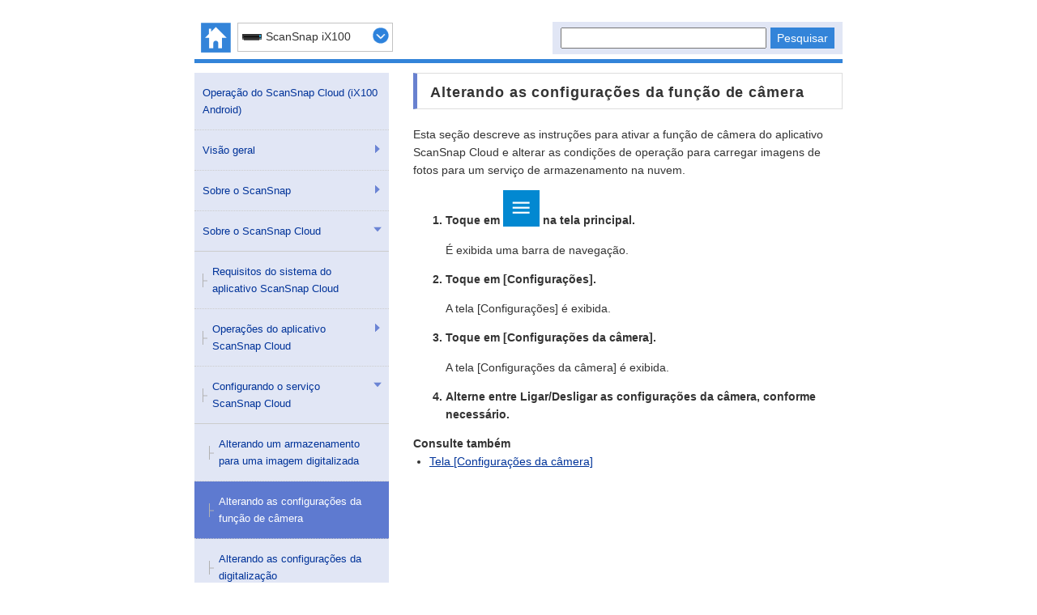

--- FILE ---
content_type: text/html
request_url: https://www.pfu.ricoh.com/imaging/downloads/manual/cloud_android/ix100/pt/sscloudmobile/topic/set_scansnap_camera.html
body_size: 2644
content:
<!DOCTYPE html>
<html lang="pt" xml:lang="pt">
	<head>
		<meta charset="utf-8"/>
		<meta http-equiv="X-UA-Compatible" content="IE=edge"/>
		<meta name="viewport" content="width=device-width,initial-scale=1.0"/>
		<meta name="docName" content="Operação do ScanSnap Cloud (iX100 Android)"/>
		<meta name="selectmodel" content="yes"/>
		<meta name="description" content="Esta seção descreve as instruções para ativar a função de câmera do aplicativo ScanSnap Cloud e alterar as condições de operação para carregar imagens de fotos para um serviço de armazenamento na nuvem."/>
		<meta name="keywords" content="tablet, Android, smartphone, telefone celular"/>
		<link rel="stylesheet" href="../../css/dd.css?P2X0-1570-17PTZ2"/>
		<link rel="stylesheet" href="../../css/ssseries.css?P2X0-1570-17PTZ2"/>
		<link rel="stylesheet" href="../../css/commonltr.css?P2X0-1570-17PTZ2"/>
		<link rel="stylesheet" href="../../css/common.css?P2X0-1570-17PTZ2"/>
		<link rel="stylesheet" href="../../css/ditahtml.css?P2X0-1570-17PTZ2"/>
		<link rel="stylesheet" href="../../css/style.css?P2X0-1570-17PTZ2"/>
		<link rel="stylesheet" href="../../css/custom.css?P2X0-1570-17PTZ2"/>
		<script src="../../js/jquery-3.6.0.min.js?P2X0-1570-17PTZ2"></script>
		<script src="../../js/jquery.cookie.js?P2X0-1570-17PTZ2"></script>
		<script src="../../js/jquery.dd.min.js?P2X0-1570-17PTZ2"></script>
		<script src="../../js/jquery.highlight-4.js?P2X0-1570-17PTZ2"></script>
		<script src="../../js/jquery.tile.js?P2X0-1570-17PTZ2"></script>
		<script src="../../js/jquery.url.js?P2X0-1570-17PTZ2"></script>
		<script src="../../js/jquery.storage.js?P2X0-1570-17PTZ2"></script>
		<script src="../../js/search.js?P2X0-1570-17PTZ2"></script>
		<script src="../js/tocdata.js?P2X0-1570-17PTZ2"></script>
		<script src="../js/common_searchdata.js?P2X0-1570-17PTZ2"></script>
		<script src="../js/dispatchdata.js?P2X0-1570-17PTZ2"></script>
		<script src="../../js/script_common.js?P2X0-1570-17PTZ2"></script>
		<script src="../../js/script_content.js?P2X0-1570-17PTZ2"></script>
		<noscript>
			<link rel="stylesheet" href="../../css/noscript.css?P2X0-1570-17PTZ2"/>
		</noscript>
		<title>Alterando as configurações da função de câmera</title>
	</head>
	<body>
		<!-- Google Tag Manager -->
		<noscript><iframe src="//www.googletagmanager.com/ns.html?id=GTM-K5GPVV" height="0" width="0" style="display:none;visibility:hidden"></iframe></noscript>
		<script>(function(w,d,s,l,i){w[l]=w[l]||[];w[l].push({'gtm.start':
new Date().getTime(),event:'gtm.js'});var f=d.getElementsByTagName(s)[0],
j=d.createElement(s),dl=l!='dataLayer'?'&l='+l:'';j.async=true;j.src=
'//www.googletagmanager.com/gtm.js?id='+i+dl;f.parentNode.insertBefore(j,f);
})(window,document,'script','dataLayer','GTM-K5GPVV');</script>
		<!-- End Google Tag Manager -->
		<div id="top">
			<!-- header ==================================================================== -->
			<header id="header" class="clearfix">
				<h1><a href="../../sscloudmobile/topic/index.html"><img src="../../images_sys/ScanSnap_logo.gif" alt="ScanSnap logo" border="0"/></a></h1>
				<ul id="headerNaviSp">
					<li id="helptopBtnSp"><a href="#"><img src="../../images_sys/home.png" alt="HELP TOP" width="37" height="38"/></a></li>
					<noscript>
						<li id="helptopBtnSp_njs"><a href="../../../../../cloud_top/pt/index.html"><img src="../../images_sys/home.png" alt="HELP TOP" width="37" height="38"/></a></li>
						<li id="ix1600BtnSp_njs" class="model_njs"><a href="../../../../ix1600/pt/sscloudmobile/topic/index.html">iX1600</a></li>
						<li id="ix1500BtnSp_njs" class="model_njs"><a href="../../../../ix1500/pt/sscloudmobile/topic/index.html">iX1500</a></li>
						<li id="ix1300BtnSp_njs" class="model_njs"><a href="../../../../ix1300/pt/sscloudmobile/topic/index.html">iX1300</a></li>
						<li id="ix500BtnSp_njs" class="model_njs"><a href="../../../../ix500/pt/sscloudmobile/topic/index.html">iX500</a></li>
						<li id="ix100BtnSp_njs" class="model_njs"><a href="../../../../ix100/pt/sscloudmobile/topic/index.html">iX100</a></li>
						<li id="cameraBtnSp_njs" class="model_njs"><a href="../../../../camera/pt/sscloudmobile/topic/index.html">Camera</a></li>
					</noscript>
					<li id="menuBtnSp"><img src="../../images_sys/b_menu@2x.png" alt="MENU" width="37" height="38"/></li>
					<noscript>
						<li id="menuBtnSp_njs"><a href="../toc.html"><img src="../../images_sys/b_menu@2x.png" alt="MENU" width="37" height="38"/></a></li>
					</noscript>
					<li id="searchBtnSp"><img src="../../images_sys/b_search@2x.png" alt="SEARCH" width="37" height="38"/></li>
				</ul>
				<div class="clear spOnly"></div>
				<ul id="pr" class="clearfix">
					<li>
						<input id="searchText" type="text" value="" class="searchBox" maxlength="200"/>
						<input id="searchExecBtn" name="search" type="submit" value="Pesquisar" class="searchBtn"/>
						<a href="../../sscloudmobile/topic/search.html" class="searchLink">Método de pesquisa</a>
					</li>
					<li id="suggestArea">
						<div id="suggest"></div>
					</li>
				</ul>
				<nav id="menuSp">
					<ul id="languageNavi">
						<li><a href="#">Language</a></li>
					</ul>
					<ul id="headerNavi" class="clearfix"></ul>
				</nav>
			</header>
			<!-- /header ==================================================================== -->
			<!-- form selectNaviModel ======================================================= -->
			<form name="selectnavi" class="selectNaviModel">
				<label>
					<select>
						<option data-image="../../images_sys/ic_model_ix1600.png" value="ix1600">ScanSnap iX1600</option>
						<option data-image="../../images_sys/ic_model_ix1500.png" value="ix1500">ScanSnap iX1500</option>
						<option data-image="../../images_sys/ic_model_ix1300.png" value="ix1300">ScanSnap iX1300</option>
						<option data-image="../../images_sys/ic_model_ix500.png" value="ix500">ScanSnap iX500</option>
						<option data-image="../../images_sys/ic_model_ix100.png" value="ix100">ScanSnap iX100</option>
						<option data-image="../../images_sys/ic_model_camera.png" value="camera">Camera</option>
					</select>
				</label>
			</form>
			<!-- /form selectNaviModel ====================================================== -->
			<!-- main ==================================================================== -->
			<div id="areaMain" class="clearfix">
				<div id="sub">
					<div id="gNaviSp"></div>
					<nav id="menuPc"></nav>
				</div>
				<!-- / #sub -->
				<div id="main">
					<div id="contents">
						<div class="tRight">
							<ul id="movePage_top" class="movePage"><li class="prev"><a href="../../sscloudmobile/topic/file_preservation.html">Página anterior</a></li><li class="next"><a href="../../sscloudmobile/topic/set_reading_info.html">Próxima página</a></li></ul>
						</div>
						<article><h1 class="title topictitle1">Alterando as configurações da função de câmera</h1>
							<div class="body taskbody"><div class="abstract">
									<span class="shortdesc">Esta seção descreve as instruções para ativar a função de câmera do aplicativo ScanSnap Cloud e alterar as condições de operação para carregar imagens de fotos para um serviço de armazenamento na nuvem.</span>
								</div>
								<ol class="ol steps"><li class="li step">
										<span class="ph cmd">Toque em <img class="image" src="../config/../images_Android/navigation_menu.png" height="45" width="45" alt="Menu de navegação"/> na tela principal.</span>
										<div class="itemgroup stepresult">
											<p class="p">É exibida uma barra de navegação.</p>
										</div>
									</li>
									<li class="li step">
										<span class="ph cmd">Toque em [Configurações].</span>
										<div class="itemgroup stepresult">
											<p class="p">A tela [Configurações] é exibida.</p>
										</div>
									</li>
									<li class="li step">
										<span class="ph cmd">Toque em [Configurações da câmera].</span>
										<div class="itemgroup stepresult">
											<p class="p">A tela [Configurações da câmera] é exibida.</p>
										</div>
									</li>
									<li class="li step">
										<span class="ph cmd">Alterne entre Ligar/Desligar as configurações da câmera, conforme necessário.</span>
									</li>
								</ol>
							</div>
							<div class="related-links">
								<div class="linklist linklist"><strong>Consulte também</strong><br/>
									<ul>
										<li><a class="link selectmodel" href="screen_camera_setting.html">Tela [Configurações da câmera]</a></li></ul></div>
							</div>
						</article>
					</div>
				</div>
				<!-- / #main -->
			</div>
			<!-- /main ==================================================================== -->
			<!-- footer ==================================================================== -->
			<footer id="footer">
				<ul id="pagetop">
					<li><a href="#top"><img src="../../images_sys/b_pagetop@2x.png" alt="TOP" width="44" height="44"/></a></li>
				</ul>
				<div class="tRight">
					<ul id="movePage_bottom" class="movePage"><li class="prev"><a href="../../sscloudmobile/topic/file_preservation.html">Página anterior</a></li><li class="next"><a href="../../sscloudmobile/topic/set_reading_info.html">Próxima página</a></li></ul>
				</div>
				<ul id="footerNavi"><li><a href="../../../../../cloud_top/pt/link/introduction.html">Antes de usar este site</a></li><li><a href="../../../../../cloud_top/pt/link/terms.html">Termos de uso</a></li><li><a href="../../../../../cloud_top/pt/link/support.html">Suporte ao cliente</a></li><li><a href="https://www.pfu.ricoh.com/global/privacy/#cookiepolicy_manual">Cookie Policy</a></li></ul>
				<p id="copyright"><small>&copy; PFU Limited 2015-2023</small></p>
			</footer>
			<!-- /footer ==================================================================== -->
		</div>
		<!-- /page -->
	</body>
</html>



--- FILE ---
content_type: text/css
request_url: https://www.pfu.ricoh.com/imaging/downloads/manual/cloud_android/ix100/pt/css/style.css?P2X0-1570-17PTZ2
body_size: 2295
content:
@charset "utf-8";
/* CSS Document */

/* -----------------------------------------------------------
	00 H1,H2,H3
	01 basic     list,navi.font,color,image
	02 top
	03 dekirukoto
	04 yomitori
	05 sitemap
----------------------------------------------------------- */

/* -----------------------------------------------------------
 =00 H1,H2,H3     fontsize=default.css
----------------------------------------------------------- */
#main h1 { /* pageTitle */
	border-top:1px solid #ddd;
	border-right:1px solid #ddd;
	border-bottom:1px solid #ddd;
	border-left:5px solid #6881CF;
	margin-bottom:20px;
	padding:9px 10px 6px 16px;
	font-size:1.6rem;
	letter-spacing:0.05em;
}

#main h2 {
	border-top:2px solid #6881CF;
	border-bottom:2px solid #6881CF;
	margin-bottom:15px;
	padding:6px 10px 4px;
	font-size:1.4rem;
}

#main h3 {
	line-height:1.5;
}

/* -----------------------------------------------------------
 =01 basic
----------------------------------------------------------- */
.p {
	margin-bottom:1em;
	font-weight:normal;
}

#main dt {
 x  margin-bottom:3px;
}

#main dd {
 x  padding:0;
 x  margin:0 0 0.5em 1em;
 x  padding:3px;
 x  background:#f1f1f1;
}

#main ol {
 x  padding-top: 10px;
 x  padding-right: 0px;
 x  padding-bottom: 10px;
  padding-left: 40px;
}

#main ul {
 x padding-top:10px;
 x padding-right:0px;
 x padding-bottom:10px;
  padding-left:20px;
}

#main ol li {
}

	#main ol li.section {
		margin-bottom:20px;
		padding-bottom:20px;
		border-bottom:1px dotted #ccc;
		font-weight:bold;
		}

#main ul li {
	font-weight:normal;
}

#main ol li pre {
	font-weight:normal;
}

/* ol li       */
#main .tbody{
	font-weight:normal;
}

#main ol li {
	font-weight:bold;
}

#main ol li  ul li{
	font-weight:normal;
}

#main ol li  ul li ol li{
	font-weight:bold;
}

#main ol li  ul li ol li ul li{
	font-weight:normal;
}


#arrow {
	padding-left:1em;
}

#kekka {
	font-weight:normal;
	margin-left:-1em;
	text-indent:1em;
}

img.imgSousaT {
	margin:10px auto 0;
}

img.imgSousa {
	margin:10px auto;
}

/*  --------------- */
dl.areaHint {
	width:460px;
	padding:10px 20px;
	border:1px solid #A5B4E2;
	line-height:1.5;
}

	dl.areaHint dt {
		padding-left:15px;
		margin-bottom:5px;
		background:url(../images_sys/ic_hint.gif) no-repeat 0 center;
		color:#3755AC;
		font-weight:bold;
	}

	dl.areaHint dd {
		font-weight:normal;
	}

.tip {
	padding:10px 10px 0;
	border:1px solid #A5B4E2;
	line-height:1.5;
}

	.tiptitle {
		padding-left:15px;
		background:url(../images_sys/ic_hint.gif) no-repeat 0 center;
		color:#3755AC;
	}

	.tip ul {
		padding-top:0.8em;
	}

		.tip ul li {
			margin-bottom:1em;
		}

.important {
	padding:10px 10px 0;
	border:1px solid #F7C79F;
	line-height:1.5;
}

	.importanttitle {
		padding-left:15px;
		background:url(../images_sys/ic_important.gif) no-repeat 0 center;
		color:#BF221F;
	}

	.important ul {
		padding-top:0.8em;
	}

		.important ul li {
			margin-bottom:1em;
		}

@media screen and (min-width: 781px){
.tip {
	padding:10px 20px 0;
}

.important {
	padding:10px 20px 0;
}

}

/* table --------------- */
.table {
	margin-bottom:25px;
	table-layout:fixed;
}

	.table th {
		border:1px solid #ccc;
		background-color:#E1E6F5;
		padding:5px 10px;
		word-wrap:break-word;
		overflow-wrap:break-word;
	}

	.table td {
		border:1px solid #ccc;
		padding:5px 10px;
		word-wrap:break-word;
		overflow-wrap:break-word;
	}

.tableRwd {
	margin-bottom:25px;
}

	.tableRwd th {
		display:block;
		width:100%;
		padding:4px 10px;
		background-color:#E1E6F5;
		box-sizing:border-box;
		text-align:left;
	}

	.tableRwd td {
		display:block;
		width:100%;
		box-sizing:border-box;
	}

@media screen and (min-width: 831px){
.table {
	table-layout:auto;
}

	.table th {
		word-wrap:normal;
		overflow-wrap:normal;
	}

	.table td {
		word-wrap:normal;
		overflow-wrap:normal;
	}
}

@media screen and (min-width: 481px){
	.tableRwd th {
		display:table-cell;
		width:25%;
		padding:5px 10px;
		border:1px solid #ccc;
	}

	.tableRwd td {
		display:table-cell;
		width:75%;
		padding:5px 0 5px 10px;
		border:1px solid #ccc;
	}

}

/* -----------------------------------------------------------
 =03 dekirukoto
----------------------------------------------------------- */
ul.menuGuide {
	padding-left:0;
}

	ul.menuGuide li {
		list-style:none;
		width:518px;
		margin-bottom:10px;
margin-bottom:15px;
margin-left:-15px;
		border:1px solid #6B84D4;
		border-radius: 10px;	/* CSS3草案 */
		-webkit-border-radius: 10px;	/* Safari,Google Chrome用 */
		-moz-border-radius: 10px;	/* Firefox用 */
		font-size:16px;
		font-weight:bold;
	}

		ul.menuGuide li a {
			text-decoration:none;
			font-weight:bold;
		}

		ul.menuGuide li:hover {
			background-color:#F0F2FA;
		}

	ul.menuGuide p.img{
		float:left;
		width:105px;
		padding:10px 0 0 50px;
margin: 0px;
	}

	ul.menuGuide p.menu{
		float:right;
		width:320px;
		padding-top:50px;
margin: 0px;
	}

		ul.menuGuide p.menu a{
			padding-left:15px;
			background:url(../images_sys/ic_arrow_main.gif) no-repeat 0 center;
		}

/* -----------------------------------------------------------
 =04 yomitori
----------------------------------------------------------- */
#areaYomitori {
	width:350px;
}

	#areaYomitori ul {
		padding-left:0;
	}

		#areaYomitori li {
			list-style:none;
		}

		#areaYomitori li a {
			display:block;
			width:310px;
			margin-bottom:15px;
			padding:10px 10px 10px 30px;
			background:url(../images_sys/ic_arrow_main.gif) no-repeat 15px center;
			border:1px solid #6B84D4;
			border-radius: 8px;	/* CSS3草案 */
			-webkit-border-radius: 8px;	/* Safari,Google Chrome用 */
			-moz-border-radius: 8px;	/* Firefox用 */
			font-weight:bold;
			text-decoration:none;
		}

			#areaYomitori li a:hover {
				background:#F0F2FA url(../images_sys/ic_arrow_main.gif) no-repeat 15px center;
				text-decoration:underline;
			}

/* -----------------------------------------------------------
 =05 sitemap
----------------------------------------------------------- */
#main .normal{
	margin-bottom:5px;
	padding:7px 5px 3px 22px;
	border-top:1px solid #D6D6D6;
	background:url(../images_sys/ic_sitemap.gif) no-repeat 9px center;
	font-weight:bold;
}

#main	.accordion a{ /* menu title */
	display:block;
	padding:7px 5px 5px 22px;
	border-top:1px solid #D6D6D6;
	background:url(../images_sys/ic_sitemap.gif) no-repeat 9px center;
	font-weight:bold;
}

	#main	.bellow .accordion a{ /* menu 2f */
		margin-top:10px;
		padding-left:37px;
		background:#FFF url(../images_sys/ic_sitemap_02.gif) no-repeat 25px center;
		border-top:none;
	}

		#main	.bellow .bellow .accordion a{ /* menu 3f */
			margin-top:10px;
			padding-left:52px;
			background:#FFF url(../images_sys/ic_sitemap_02.gif) no-repeat 40px center;
			border-top:none;
		}

		#main	.bellow li { /* menu 2f list */
			margin-left:20px;
			padding:3px 5px 1px 0;
			list-style:disc;
		}

		#main	.bellow li.end { /* menu 2f list */
			margin-bottom:15px;
		}

			#main	.bellow .bellow li { /* menu 3f list */
				margin-left:38px;
				padding-left:0;
				list-style:circle;
			}

			#main	.bellow .bellow li.end { /* menu 3f list */
				margin-bottom:10px;
			}


.hitarea {
    background-color: #cc9999;
    width: 14px;
    height: 14px;
    display: inline-block;
    _display: inline;
}


--- FILE ---
content_type: application/javascript
request_url: https://www.pfu.ricoh.com/imaging/downloads/manual/cloud_android/ix100/pt/sscloudmobile/js/tocdata.js?P2X0-1570-17PTZ2
body_size: 2667
content:
var tocTitle = '<h1>Operação</h1>';
var tocData = '<ul class="gNavi"><li class="selectmodel normalMenu"><span><a href="../../sscloudmobile/topic/index.html">Operação do ScanSnap Cloud (iX100 Android)</a></span></li><li class="selectmodel toggleMenu menu"><span><a href="../../sscloudmobile/topic/overview.html">Visão geral</a></span><ul class="toggleMenuSub"><li class="selectmodel normal"><span><a href="../../sscloudmobile/topic/summary.html">Visão geral</a></span></li><li class="selectmodel normal"><span><a href="../../sscloudmobile/topic/basic_flow.html">Operação básica</a></span></li><li class="selectmodel end"><span><a href="../../sscloudmobile/topic/merit.html">Recursos</a></span></li></ul></li><li class="selectmodel toggleMenu menu"><span><a href="../../sscloudmobile/topic/hardware.html">Sobre o ScanSnap</a></span><ul class="toggleMenuSub"><li class="selectmodel normal"><span><a href="../../sscloudmobile/topic/part_and_function_ix100.html">Componentes e funções do ScanSnap</a></span></li><li class="selectmodel normal"><span><a href="../../sscloudmobile/topic/basic_operation_wifi-lamp.html">Indicador do Wi-Fi e botão [Scan/Stop]</a></span></li><li class="selectmodel menu normal"><span><a href="../../sscloudmobile/topic/power.html">Status da energia</a></span><ul class="toggleMenuSub02"><li class="selectmodel normal"><span><a href="../../sscloudmobile/topic/sleepmode.html">Modo de hibernação</a></span></li><li class="selectmodel normal"><span><a href="../../sscloudmobile/topic/automatic_power_off.html">Desligamento automático</a></span></li><li class="selectmodel end"><span><a href="../../sscloudmobile/topic/battery_charge.html">Carregando a bateria</a></span></li></ul></li><li class="selectmodel menu normal"><span><a href="../../sscloudmobile/topic/scan_document.html">Várias maneiras de digitalizar</a></span><ul class="toggleMenuSub02"><li class="selectmodel normal"><span><a href="../../sscloudmobile/topic/scan_receipts.html">Digitalizando documentos, cartões de visita ou recibos</a></span></li><li class="selectmodel normal"><span><a href="../../sscloudmobile/topic/scan_long_document.html">Digitalizando documentos maiores que o tamanho padrão (ex: recibos)</a></span></li><li class="selectmodel normal"><span><a href="../../sscloudmobile/topic/scan_receipts_multipage.html">Digitalizando documentos com várias páginas como recibos</a></span></li><li class="selectmodel normal"><span><a href="../../sscloudmobile/topic/scan_dual.html">Digitalizando vários documentos de tamanho pequeno, tais como cartões de visita e postais</a></span></li><li class="selectmodel normal"><span><a href="../../sscloudmobile/topic/scan_a3cs_larger_a4.html">Digitalização de documentos maiores que o tamanho A4 ou Carta</a></span></li><li class="selectmodel normal"><span><a href="../../sscloudmobile/topic/scan_a3cs_photo.html">Digitalização de documentos como fotografias e recortes</a></span></li><li class="selectmodel end"><span><a href="../../sscloudmobile/topic/scan_searchable_pdf.html">Criando um arquivo PDF pesquisável</a></span></li></ul></li><li class="selectmodel menu normal"><span><a href="../../sscloudmobile/topic/adf_document_type.html">Documentos que podem ser digitalizados</a></span><ul class="toggleMenuSub02"><li class="selectmodel normal"><span><a href="../../sscloudmobile/topic/adf_document_type_set_direct_ix100.html">Documentos que podem ser carregados diretamente no ScanSnap</a></span></li><li class="selectmodel end"><span><a href="../../sscloudmobile/topic/adf_document_type_a3cs.html">Documentos que podem ser digitalizados utilizando a Folha de transporte</a></span></li></ul></li><li class="selectmodel menu normal"><span><a href="../../sscloudmobile/topic/maintenance.html">Limpeza</a></span><ul class="toggleMenuSub02"><li class="selectmodel normal"><span><a href="../../sscloudmobile/topic/cleaning_materials.html">Materiais de limpeza</a></span></li><li class="selectmodel normal"><span><a href="../../sscloudmobile/topic/cleaning_scansnap_outside.html">Limpeza externa do ScanSnap</a></span></li><li class="selectmodel normal"><span><a href="../../sscloudmobile/topic/cleaning_scansnap_inside_ix100.html">Limpeza do interior do ScanSnap</a></span></li><li class="selectmodel end"><span><a href="../../sscloudmobile/topic/cleaning_a3cs.html">Limpando a folha de transporte</a></span></li></ul></li><li class="selectmodel menu end"><span><a href="../../sscloudmobile/topic/specification.html">Especificações</a></span><ul class="toggleMenuSub02"><li class="selectmodel normal"><span><a href="../../sscloudmobile/topic/a3_careersheet.html">Especificações da Folha de transporte</a></span></li><li class="selectmodel normal"><span><a href="../../sscloudmobile/topic/wireless_lan_ix100.html">Especificações de LAN sem fio</a></span></li><li class="selectmodel end"><span><a href="../../sscloudmobile/topic/specification_ix100.html">Especificações do ScanSnap</a></span></li></ul></li></ul></li><li class="selectmodel toggleMenu menu"><span><a href="../../sscloudmobile/topic/application.html">Sobre o ScanSnap Cloud</a></span><ul class="toggleMenuSub"><li class="selectmodel normal"><span><a href="../../sscloudmobile/topic/system_requirements.html">Requisitos do sistema do aplicativo ScanSnap Cloud</a></span></li><li class="selectmodel menu normal"><span><a href="../../sscloudmobile/topic/using_cloud.html">Operações do aplicativo ScanSnap Cloud</a></span><ul class="toggleMenuSub02"><li class="selectmodel normal"><span><a href="../../sscloudmobile/topic/file_view_cloud_service.html">Verificando uma imagem digitalizada de um histórico de digitalização com o serviço de armazenamento da nuvem</a></span></li><li class="selectmodel normal"><span><a href="../../sscloudmobile/topic/file_view_preview.html">Verificando uma imagem digitalizada de um histórico de digitalização na tela Visualização de detalhes</a></span></li><li class="selectmodel normal"><span><a href="../../sscloudmobile/topic/file_edit.html">Rodando/Excluindo uma página de uma imagem digitalizada em um histórico de digitalizações</a></span></li><li class="selectmodel normal"><span><a href="../../sscloudmobile/topic/file_delete.html">Excluindo um histórico de digitalização</a></span></li><li class="selectmodel normal"><span><a href="../../sscloudmobile/topic/receive_notice.html">Recebendo uma notificação do serviço ScanSnap Cloud</a></span></li><li class="selectmodel normal"><span><a href="../../sscloudmobile/topic/file_forward.html">Transferindo uma imagem digitalizada para outro serviço de armazenamento da nuvem</a></span></li><li class="selectmodel normal"><span><a href="../../sscloudmobile/topic/file_transfer_another_app.html">Transferindo uma imagem digitalizada para outro aplicativo</a></span></li><li class="selectmodel normal"><span><a href="../../sscloudmobile/topic/title_change.html">Alterando o nome do arquivo de uma imagem digitalizada</a></span></li><li class="selectmodel normal"><span><a href="../../sscloudmobile/topic/file_err_check.html">Verificando as informações de erro do histórico de digitalização</a></span></li><li class="selectmodel normal"><span><a href="../../sscloudmobile/topic/use_scansnap_camera.html">Operando a função de câmera</a></span></li><li class="selectmodel end"><span><a href="../../sscloudmobile/topic/version.html">Exibindo a versão</a></span></li></ul></li><li class="selectmodel menu normal"><span><a href="../../sscloudmobile/topic/setting_cloud.html">Configurando o serviço ScanSnap Cloud</a></span><ul class="toggleMenuSub02"><li class="selectmodel normal"><span><a href="../../sscloudmobile/topic/file_preservation.html">Alterando um armazenamento para uma imagem digitalizada</a></span></li><li class="selectmodel normal"><span><a href="../../sscloudmobile/topic/set_scansnap_camera.html">Alterando as configurações da função de câmera</a></span></li><li class="selectmodel normal"><span><a href="../../sscloudmobile/topic/set_reading_info.html">Alterando as configurações da digitalização</a></span></li><li class="selectmodel normal"><span><a href="../../sscloudmobile/topic/set_file_name.html">Alterando a regra de nomeação do arquivo para uma imagem</a></span></li><li class="selectmodel normal"><span><a href="../../sscloudmobile/topic/set_notice.html">Alterando as configurações das notificações</a></span></li><li class="selectmodel normal"><span><a href="../../sscloudmobile/topic/set_access_point.html">Configurando um ponto de acesso sem fio para o ScanSnap</a></span></li><li class="selectmodel normal"><span><a href="../../sscloudmobile/topic/set_scansnap_add.html">Adicionando um modelo ScanSnap</a></span></li><li class="selectmodel normal"><span><a href="../../sscloudmobile/topic/set_scansnap_delete.html">Removendo um modelo ScanSnap</a></span></li><li class="selectmodel normal"><span><a href="../../sscloudmobile/topic/set_scansnap_firmup.html">Atualizando firmware do ScanSnap</a></span></li><li class="selectmodel normal"><span><a href="../../sscloudmobile/topic/set_account_change.html">Alterando o endereço de e-mail para sua conta ScanSnap</a></span></li><li class="selectmodel normal"><span><a href="../../sscloudmobile/topic/set_account_change_password.html">Alterando a senha para sua conta ScanSnap</a></span></li><li class="selectmodel end"><span><a href="../../sscloudmobile/topic/set_account_delete.html">Excluindo sua conta ScanSnap</a></span></li></ul></li><li class="selectmodel menu normal"><span><a href="../../sscloudmobile/topic/screen_00.html">Telas do aplicativo ScanSnap Cloud</a></span><ul class="toggleMenuSub02"><li class="selectmodel normal"><span><a href="../../sscloudmobile/topic/screen_scan_history_list.html">Tela principal</a></span></li><li class="selectmodel menu normal"><span><a href="../../sscloudmobile/topic/screen_preview.html">Tela de visualização de detalhes</a></span><ul class="toggleMenuSub03"><li class="selectmodel end"><span><a href="../../sscloudmobile/topic/screen_preview_edit.html">Tela de edição</a></span></li></ul></li><li class="selectmodel menu end"><span><a href="../../sscloudmobile/topic/screen_01.html">Configurações</a></span><ul class="toggleMenuSub03"><li class="selectmodel normal"><span><a href="../../sscloudmobile/topic/screen_cloud_service.html">Tela [Selecionar serviços de armazenamento na nuvem]</a></span></li><li class="selectmodel normal"><span><a href="../../sscloudmobile/topic/screen_account.html">Tela [Conta]</a></span></li><li class="selectmodel normal"><span><a href="../../sscloudmobile/topic/screen_push_notification.html">Tela [Configurações das notificações]</a></span></li><li class="selectmodel normal"><span><a href="../../sscloudmobile/topic/screen_access_point.html">Tela [Adicionar ponto de acesso/router sem fio]</a></span></li><li class="selectmodel normal"><span><a href="../../sscloudmobile/topic/screen_scansnap_mobile.html">Tela [Adicionar ou remover scanner]</a></span></li><li class="selectmodel normal"><span><a href="../../sscloudmobile/topic/screen_scan_setting_mobile.html">Tela [Configurações da digitalização]</a></span></li><li class="selectmodel normal"><span><a href="../../sscloudmobile/topic/screen_camera_setting.html">Tela [Configurações da câmera]</a></span></li><li class="selectmodel normal"><span><a href="../../sscloudmobile/topic/screen_profile.html">Tela de configuração detalhada</a></span></li><li class="selectmodel normal"><span><a href="../../sscloudmobile/topic/screen_file_name_format.html">Tela [Regra de nomeação do arquivo]</a></span></li><li class="selectmodel normal"><span><a href="../../sscloudmobile/topic/screen_extraction_item.html">Tela [Especifique os itens a serem extraídos]</a></span></li><li class="selectmodel normal"><span><a href="../../sscloudmobile/topic/screen_date_format.html">Tela [Formato da data]</a></span></li><li class="selectmodel normal"><span><a href="../../sscloudmobile/topic/screen_searchablelang.html">Tela [Idioma do documento]</a></span></li><li class="selectmodel end"><span><a href="../../sscloudmobile/topic/screen_file_format.html">Tela [Formato do arquivo]</a></span></li></ul></li></ul></li><li class="selectmodel normal"><span><a href="../../sscloudmobile/topic/use_both_scansnap.html">Quando o ScanSnap Cloud e o ScanSnap Manager estão disponíveis para uso</a></span></li><li class="selectmodel end"><span><a href="../../sscloudmobile/topic/use_cloud_ssca.html">Quando o aplicativo ScanSnap Cloud e o ScanSnap Connect estiverem disponíveis</a></span></li></ul></li><li class="selectmodel toggleMenu menu"><span><a href="../../sscloudmobile/topic/license_00.html">Licenças de terceiros</a></span><ul class="toggleMenuSub"><li class="selectmodel end"><span><a href="../../sscloudmobile/topic/license_01.html">Termos e condições da licença de usuário final</a></span></li></ul></li></ul>';

--- FILE ---
content_type: application/javascript
request_url: https://www.pfu.ricoh.com/imaging/downloads/manual/cloud_android/ix100/pt/sscloudmobile/js/common_searchdata.js?P2X0-1570-17PTZ2
body_size: 713
content:
var SEARCH_RESULT_COUNT0_MESSAGE = '<p>Não há itens que correspondam às condições de pesquisa.</ p><p>Dicas da pesquisa</p><ul><li>Certifique-se de que não há nenhum erro nas palavras-chave.</ li><li>Tente pesquisar com palavras-chave relacionadas diferentes.</ li><li>Especifique um número menor de palavras-chave.</ li></ul>';
var SEARCH_RESULT_SCREEN_TITLE = 'Resultados da pesquisa';
var SEARCH_RESULT_SCREEN_H1 = 'Resultados da pesquisa';
var SEARCH_RESULT_CLOSE_BUTTON = 'Fechar';
var LANG = 'pt';
var MODEL = 'ix100';
var PLATFORM = 'android';
var PRODUCT = 'sscloudmobile';

var MAIN_PAGE_NAME_1 = "screen1_sscloudmobile";
var MAIN_PAGE_NAME_2 = "screen2_sscloudmobile";
var RESULT_PAGE_NAME = "result_window_sscloudmobile";

var docNames = new Array();
docNames[ 0] = ['../sscloudmobile','Operação do ScanSnap Cloud (iX100 Android)'];



--- FILE ---
content_type: application/javascript
request_url: https://www.pfu.ricoh.com/imaging/downloads/manual/cloud_android/ix100/pt/js/script_common.js?P2X0-1570-17PTZ2
body_size: 5680
content:
/**-------------------------------------------------------------------*
 * script_common.js
 *
 * 各ページに共通の関数を提供する。
 *--------------------------------------------------------------------*/

/**-------------------------------------------------------------------*
 * 定数宣言
 *--------------------------------------------------------------------*/
var KEYCODE_ENTER = 13;	// キーコード:Enterキー

// Body 上マージン（ヘッダ＋余白分）
var BODY_MARGIN_TOP = 70;  // ※ css と合わせる必要あり

// セレクタ文字列（共通）
var SL_SEARCH_TEXT = "#searchText";   // 検索キーワードテキストボックス
var SL_SEARCHEXEC_BTN = "#searchExecBtn";    // 検索ボタン

// Getパラメタ -> android 4.0.x ローカル呼び出しでは使えないので代替手段に変更
// var PR_SEARCH_RESULT = "sr";   // 検索結果からの呼び出しかどうか
// var PR_SEARCH_EXEC = "se";     // 検索を行うかどうか
// var PR_SEARCH_CLEAR = "sc";    // 検索キーワードをクリアするかどうか
// var PR_VALUE_YES = "y";          // YES

var PR_DISPATCH_TARGET = "target";

// storage
var ST_SEARCH_WORD = "searchWord"; // 検索文字列
var ST_CURRENT_MODEL = "model";  // 現在選択されている機種
var ST_HIGHLIGHT = "hilight";  // ハイライト表示を行うか否か
var ST_HIGHLIGHT_YES = "yes";  // ハイライト表示を行う
var ST_HIGHLIGHT_NO = "no";    // ハイライト表示を行わない

// 検索HTML
var SEARCH_HTML = "searchresult.html";

// 画面モード
var DM_INITIAL = 0;  // 初期状態
var DM_NARROW = 1;   // 幅狭モード
var DM_WIDE = 2;     // 幅広モード

// セレクタ：スクロール範囲
var SELECTOR_PAGE_SCROLL = "html, body";
// セレクタ：メニュー領域（幅広の場合）
var SELECTOR_MENU_PC = "#menuPc";
// セレクタ：スクロール先
var SELECTOR_SCROLL_POINT = "a[href^='#']";

// セレクタ：機種選択
var SELECTOR_MODEL = ".selectNaviModel select";

// 機種：プルダウンの行数の初期値（「その他の機種」を含む）
var MODEL_MAX_VISIBLEROWS = "8";
// 機種選択：プルダウンの１行分の高さ（CSSで付けている上下padding値を除く）
var MODEL_VISIBLEROW_HEIGHT = 24;

/**-------------------------------------------------------------------*
* 変数
*--------------------------------------------------------------------*/
var currentDocName = "";
var currentTocItem;

// 画面モード
var displayMode = DM_INITIAL;

//S@【Modified for JQuery3 update】(ADD)
// 全てのJSの$(function(){});が完了して、onloadを実行可能かどうかのフラグ
var flagOnload = false;
//E@【Modified for JQuery3 update】(ADD)

$(function() {

	// current Chan
	_currentChan('.gNavi li a');
	_currentChan('#headerNavi li a');
	initRollovers();

	// ウィンドウタイトルの設定
	currentDocName = setWindowTitle();

	// ウィンドウ名の設定
	setWindowName();

	var menuPC = $(SELECTOR_MENU_PC);
	$(tocTitle).appendTo(menuPC);
	$(tocData).appendTo(menuPC);

	// 初期化
	initDspByPlatform();

	//--------------------------------------------------------------
	// イベント：ウィンドウリサイズ
	//--------------------------------------------------------------
	$(window).resize(function() {
		initDspByWidth();
		windowSize();
	});

	//--------------------------------------------------------------
	// イベント：ウィンドウスクロール
	//--------------------------------------------------------------
	$(window).scroll(function () {
		if ($(this).scrollTop() > 1000) {
			$("#pagetop").fadeIn();
		} else {
			$("#pagetop").fadeOut();
		}
	});

//S@【Modified for JQuery3 update】(CHG)
	//--------------------------------------------------------------
	// イベント：ウィンドウアンロード
	//--------------------------------------------------------------
  //$(window).unload(function() {
	$(window).on("unload",function(){
		// ブラウザの戻るボタンを押下時に
		// onloadイベントを発生させるためのトリック
	});
//E@【Modified for JQuery3 update】(CHG)

	//--------------------------------------------------------------
	// イベント：ヘッダ内メニューボタン
	//--------------------------------------------------------------
	$("#menuBtnSp").click(function() {
		if ($("#pr").is(":visible")) {
			$("#pr").hide();
		}
//		$("#gNaviSp").toggle(function() {
		$("#gNaviSp").slideToggle("normal", function() {
			if ($("#gNaviSp").is(":visible") && currentTocItem != null) {
				$(SELECTOR_PAGE_SCROLL).scrollTop(currentTocItem.offsetTop - BODY_MARGIN_TOP);
//				$('body, html').animate({ scrollTop: currentTocItem.offsetTop - BODY_MARGIN_TOP }, 300);
			}
		});
		return false;
	});

	//--------------------------------------------------------------
	// イベント：ヘッダ内検索ボタン
	//--------------------------------------------------------------
	$("#searchBtnSp").click(function() {
		$("#pr").slideToggle();
		return false;
	});

	//--------------------------------------------------------------
	// イベント：戻る
	//--------------------------------------------------------------
	$("#backBtnSp").click(function(event) {
		backPage();
	});

	//--------------------------------------------------------------
	// イベント：トップへ戻るボタン
	//--------------------------------------------------------------
	$("#pagetop").click(function () {
		$(SELECTOR_PAGE_SCROLL).animate({ scrollTop: 0 }, 500);
		return false;
	});

	//--------------------------------------------------------------
	// イベント：検索キーワード入力域
	//  Enterキー押下時には検索ボタン押下処理
	//--------------------------------------------------------------
	$(SL_SEARCH_TEXT).keypress(function(event) {
		if ((event.which && event.which == KEYCODE_ENTER)
			 || (event.keyCode && event.keyCode == KEYCODE_ENTER)) {
			$(SL_SEARCHEXEC_BTN).click();
		}
	});

	//--------------------------------------------------------------
	// イベント：目次オープン
	//--------------------------------------------------------------
	$(".gNavi li").on("click", function() {
		$(this).children("ul").slideToggle();
		if ($(this).hasClass("on")) {
			$(this).removeClass("on");
		} else {
			$(this).addClass("on");
		}
		return false;
	});

	//--------------------------------------------------------------
	// イベント：目次選択
	//--------------------------------------------------------------
	$(".gNavi a").on("click", function() {
		location.href = $(this).attr("href");
		return false;
	});

	$(window).trigger("resize");
});

//S@【Modified for JQuery3 update】(CHG)
//$(window).load(function() {
$(window).on("load",function(){
	if (flagOnload) {
		windowSize();
		// コンテンツ内のアンカーリンクのスクロール位置調整
		setScrollPosition();
	}
});
//E@【Modified for JQuery3 update】(CHG)

/**
 * 画面のスクロール状態を変更します。
 *   ※ps_manualからの流用。
 *     ssmanualには機種切り替え操作はあるが、URLが変わるため、
 *     初期表示時の処理のみに変更。このため、初期表示かどうかのフラグは削除。
 *
 *     URLにハッシュ(#)がついている場合に、コンテンツ内のアンカーリンクの位置までスクロールします。
 *     ヘッダーが固定されているため、その高さ分ひいた値でスクロールします。
 */
function setScrollPosition(flag){
	var headerHeight = 0;
	if ($(SELECTOR_MENU_PC).is(":visible")) {
		headerHeight = 0;
	} else {
		// 画面幅が狭い場合はヘッダーが固定部品であるため、ヘッダーの高さ分、スクロール位置をずらす
		headerHeight = getHeaderOuterHeight();
	}

	var hash = window.location.hash;
	if (hash) {
		// ハッシュの値を再設定（これをしないと、ブラウザのデフォルトのスクロールが動作する）
		window.location.hash = hash;
		var position = $(hash).offset().top - headerHeight;
		$(SELECTOR_PAGE_SCROLL).scrollTop(position);
	}
	return false;
}

/**-------------------------------------------------------------------*
 * 関数：ヘッダの高さ（余白、罫線、コンテンツを含む）の取得
 *   ヘッダ（#header）の高さ（余白、罫線、コンテンツを含む）を取得する
 *
 * [input]
 *  なし
 *
 * [output]
 *  ヘッダの高さ（余白、罫線、コンテンツを含む）
 *
 *--------------------------------------------------------------------*/
function getHeaderOuterHeight() {
	return $("#header").outerHeight();
}

/**-------------------------------------------------------------------*
* 関数：OSによる表示の切替え
*   初回に1回だけ呼び出される
*   common_searchdata.js 内の PLATFORM変数値を参照
*   (PLATFORM変数は、HTNL生成のプロセスで埋め込まれる)
*
* [input]
*  なし
*
* [output]
*  なし
*
*--------------------------------------------------------------------*/
function initDspByPlatform() {

	// モバイル用目次領域へのコピー
	$("#menuPc .gNavi").clone(true).appendTo("#gNaviSp");

	// 目次の初期化
	initMenu("/" + $.url.attr("file"));
}

/**-------------------------------------------------------------------*
* 関数：幅による切替え
*   基本的にはcssで切り替え
*
* [input]
*  なし
*
* [output]
*  なし
*
*--------------------------------------------------------------------*/
function initDspByWidth() {

	// 幅広モード --------------------
	// （#menuPcが表示されているかどうかで判断する）
	if ($(SELECTOR_MENU_PC).is(":visible")) {

		// 初期状態 or 幅狭 -> 幅広への切替え時
		if (displayMode == DM_INITIAL || displayMode == DM_NARROW) {

			// 幅狭モードで目次を出したままブラウザの幅を変えた場合に
			// 表示されたままになるので、スクリプトで非表示化する
			$("#gNaviSp").hide();

			// 検索領域（幅狭モードで閉じたまま幅を変えると消えたまま
			// になるため）
			$("#pr").show();
		}
		displayMode = DM_WIDE;

	} else {

		// 初期状態 or 幅広 -> 幅狭への切替え時
		if (displayMode == DM_INITIAL || displayMode == DM_WIDE) {
			$("#pr").hide();
		}
		displayMode = DM_NARROW;
	}
}

/**-------------------------------------------------------------------*
* 関数：目次の初期化
*
* [input]
*  なし
*
* [output]
*  なし
*
*--------------------------------------------------------------------*/
function initMenu(target) {
	$(".toggleMenuSub").hide();
	$(".toggleMenuSub02").hide();
	$(".toggleMenuSub03").hide();
	if (target) {
		var targetItem = $("a[href$=\"" + target + "\"]");
		if (targetItem.length > 0) {
			var targetli = targetItem.parent("span").parent("li");
			targetli.addClass("selected");
			targetli.parents("ul").show();
			targetli.parents("li").addClass("on");
			currentTocItem = targetli[0];
		}
	}
}

 /**-------------------------------------------------------------------*
 * 関数：ウィンドウタイトルの設定（メタ情報から取得）
 *
 * [input]
 *  なし
 *
 * [output]
 *  ウィンドウタイトル
 *
 *--------------------------------------------------------------------*/
function setWindowTitle() {

	// ウィンドウタイトル変更
	var docName = $("meta[name=docName]").attr("content");
	if (typeof docName != "undefined") {
		if (docName != window.document.title) {
			window.document.title = docName + ' ' + window.document.title;
		}
	}
	return docName;
}

/**-------------------------------------------------------------------*
 * 関数：ウィンドウ名（固定）の設定
 *       元々検索結果ウィンドウ（別ウィンドウ）から異なるマニュアルの検索結果
 *       項目をそれぞれのウィンドウに出し分けるために使用していたようだが、
 *       今後は不要。
 *
 * [input]
 *  なし
 *
 * [output]
 *  なし
 *
 *--------------------------------------------------------------------*/
function setWindowName() {

	// ウィンドウ名設定
	if (window.name == "") {
		window.name = MAIN_PAGE_NAME_1;
	}
}

/**-------------------------------------------------------------------*
 * 関数：クエリストリングの取得
 *
 * 指定したキーに該当するクエリストリングの値を取得する
 *
 * [input]
 *  key : 取得するクエリストリングのキー
 *
 * [output]
 *  クエリストリングの値
 *
 *--------------------------------------------------------------------*/
function getQueryString(key) {

	// クエリストリングを取得
	var queryStrArray = location.search.substr(1).split('&');

	for (var i = 0; i < queryStrArray.length; i++) {
		var query = queryStrArray[i].split('=');
		var queryKey = query[0];
		var queryVal = query[1];
		if (queryKey == key) {
			return queryVal;
		}
	}
	return '';
}

/**-------------------------------------------------------------------*
 * 関数：前のページに戻る
 *
 *--------------------------------------------------------------------*/
function backPage() {
	history.back();
}

/**-------------------------------------------------------------------*
 * 関数：長い文字列の省略
 *
 * 長い文字列に対し、指定した長さで切って ... を付与する
 *
 * [input]
 *  src : 判定対象文字列
 *  max : 表示可能文字数
 *
 * [output]
 *  省略加工済文字列
 *
 *--------------------------------------------------------------------*/
function shortString(src, max) {
	if (src.length > max) {
		return (src.substring(0, max) + "...");
	} else {
		return src;
	}
}

// Yoshida Insatsu Original Functions

//RollOver ********************************
/*
	Standards Compliant Rollover Script
	Author : Daniel Nolan
	http://www.bleedingego.co.uk/webdev.php
*/
function initRollovers() {
	if (!document.getElementById) return;

	var aPreLoad = new Array();
	var sTempSrc;
	var aImages = document.getElementsByTagName('img');

	for (var i = 0; i < aImages.length; i++) {
		if (aImages[i].className == 'imgover') {
			var src = aImages[i].getAttribute('src');
			var ftype = src.substring(src.lastIndexOf('.'), src.length);
			var hsrc = src;

			if (src.search(/_on/i) == -1) {
				if (src.search(/_cur/i) == -1)
					hsrc = src.replace(ftype, '_on'+ftype);
			}

			aImages[i].setAttribute('hsrc', hsrc);

			aPreLoad[i] = new Image();
			aPreLoad[i].src = hsrc;

			aImages[i].onmouseover = function() {
				sTempSrc = this.getAttribute('src');
				this.setAttribute('src', this.getAttribute('hsrc'));
			}

			aImages[i].onmouseout = function() {
				if (!sTempSrc) {
					sTempSrc = this.getAttribute('src');
					if (sTempSrc.search(/_on/i) == -1)
						sTempSrc = sTempSrc.replace('_on'+ftype, ftype);
				}
				this.setAttribute('src', sTempSrc);
			}
		}
	}
}

// current ********************************
function _currentChan(target) {
	$page = jQuery.url.attr("file");
	if (!$page)
		$page = 'index.html';

	$(target).each(function() {
		var href = $(this).attr('href');

		if (href.length != 1 && href.search(/#/i) != -1)
			href = href.substr(0, href.lastIndexOf('#'));

		if ((href == $page) || (href == ''))
			$(this).addClass('on');
		 else
			$(this).removeClass('on');
	});
}

function windowSize() {
	$('#footerNavi li').tile(2);
}

function getDispatchTargetUrl(fullHref, dispatchPath, jumpFile) {
//	return encodeURI(fullHref.split("/").reverse().slice(1).reverse().join("/") + '/' + dispatchPath + '/' + jumpFile);
	return fullHref.split("/").reverse().slice(1).reverse().join("/") + '/' + dispatchPath + '/' + jumpFile;
}


--- FILE ---
content_type: application/javascript
request_url: https://www.pfu.ricoh.com/imaging/downloads/manual/cloud_android/ix100/pt/sscloudmobile/js/dispatchdata.js?P2X0-1570-17PTZ2
body_size: 466
content:
var storageRelPath = "../../../../";
var dispatchData = new Array();
dispatchData[0] = ['helptop','ScanSnap Help Top','../../../../../cloud_top/pt'];
dispatchData[1] = ['ix1600','ScanSnap iX1600','../../../../ix1600/pt/sscloudmobile/topic'];
dispatchData[2] = ['ix1500','ScanSnap iX1500','../../../../ix1500/pt/sscloudmobile/topic'];
dispatchData[3] = ['ix1300','ScanSnap iX1300','../../../../ix1300/pt/sscloudmobile/topic'];
dispatchData[4] = ['ix500','ScanSnap iX500','../../../../ix500/pt/sscloudmobile/topic'];
dispatchData[5] = ['ix100','ScanSnap iX100','../../../../ix100/pt/sscloudmobile/topic'];
dispatchData[6] = ['camera','ScanSnap Camera','../../../../camera/pt/sscloudmobile/topic'];
